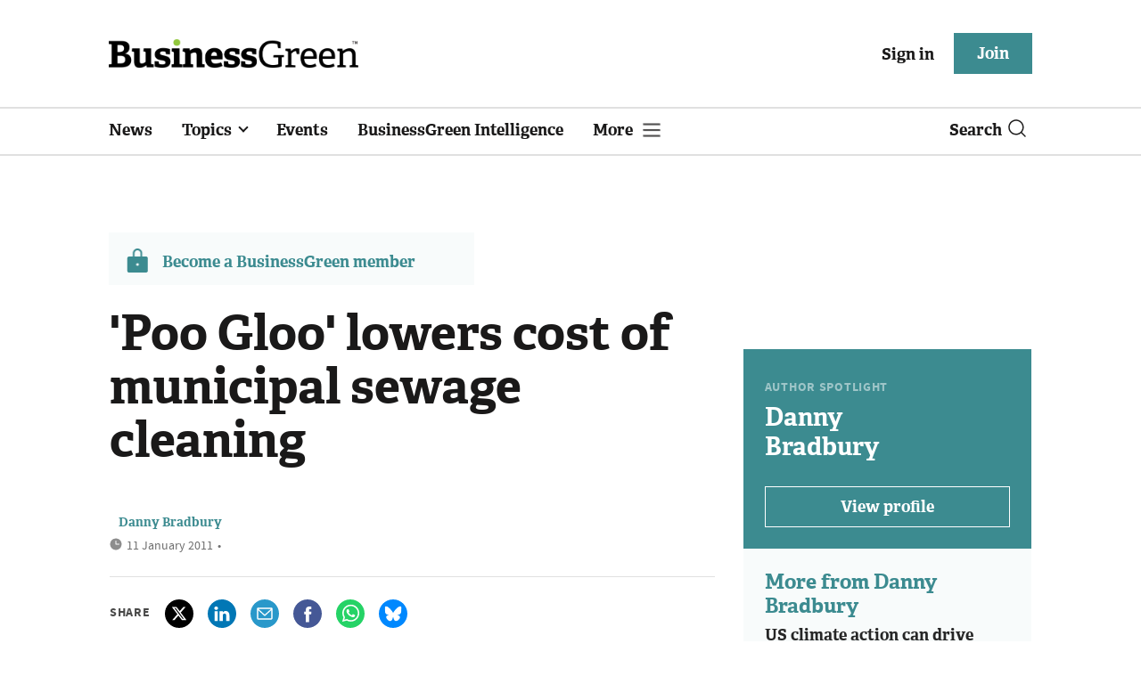

--- FILE ---
content_type: text/html; charset=utf-8
request_url: https://www.businessgreen.com/get_remote_component?id=4a751042-5670-9e34-bab5-e815fe7a79cc
body_size: 1151
content:
<!-- Component :: most_read_right--> 
  <div class="common-full-block ranked-articles-list single-col ">
    <div class="common-header-content">
      <div class="common-header">
        Most read
      </div>
    </div>
    <div class="row most-ranked-block">
        <div class="most-ranked-content col-lg-12 col-md-6 col-sm-6">
          <div class="most-ranked-left">01</div>
          <div class="most-ranked-right">
            <h4>    <a title="Warm Homes Plan not expected until January" class="lock" href="/news/4523300/warm-homes-plan-expected-january">Warm Homes Plan not expected until January</a>
</h4>
            <div class="published">
                16 December 2025


 •
              4 min read
            </div>
          </div>
        </div>
        <div class="most-ranked-content col-lg-12 col-md-6 col-sm-6">
          <div class="most-ranked-left">02</div>
          <div class="most-ranked-right">
            <h4>    <a title="How a large majority of the US public still support climate action" class="lock" href="/news-analysis/4523493/majority-us-public-support-climate-action">How a large majority of the US public still support climate action</a>
</h4>
            <div class="published">
                18 December 2025


 •
              5 min read
            </div>
          </div>
        </div>
        <div class="most-ranked-content col-lg-12 col-md-6 col-sm-6">
          <div class="most-ranked-left">03</div>
          <div class="most-ranked-right">
            <h4>    <a title="MPs warn &#39;structural barriers&#39; to net zero transition risk hampering UK growth" class="lock" href="/news/4523441/mps-warn-structural-barriers-net-zero-transition-risk-hampering-uk-growth">MPs warn &#39;structural barriers&#39; to net zero transition risk hampering UK growth</a>
</h4>
            <div class="published">
                18 December 2025


 •
              5 min read
            </div>
          </div>
        </div>
        <div class="most-ranked-content col-lg-12 col-md-6 col-sm-6">
          <div class="most-ranked-left">04</div>
          <div class="most-ranked-right">
            <h4>    <a title="&#39;Build, baby, build&#39;: Government&#39;s flagship Planning and Infrastructure Act enters info force" class="lock" href="/news/4523555/build-baby-build-governments-flagship-planning-infrastructure-act-enters-info-force">&#39;Build, baby, build&#39;: Government&#39;s flagship Planning and Infrastructure Act enters info force</a>
</h4>
            <div class="published">
                19 December 2025


 •
              6 min read
            </div>
          </div>
        </div>
        <div class="most-ranked-content col-lg-12 col-md-6 col-sm-6">
          <div class="most-ranked-left">05</div>
          <div class="most-ranked-right">
            <h4>    <a title="It&#39;s the saliency, stupid" class="lock" href="/news/4523538/saliency-stupid">It&#39;s the saliency, stupid</a>
</h4>
            <div class="published">
                19 December 2025


 •
              5 min read
            </div>
          </div>
        </div>
    </div>
  </div>

